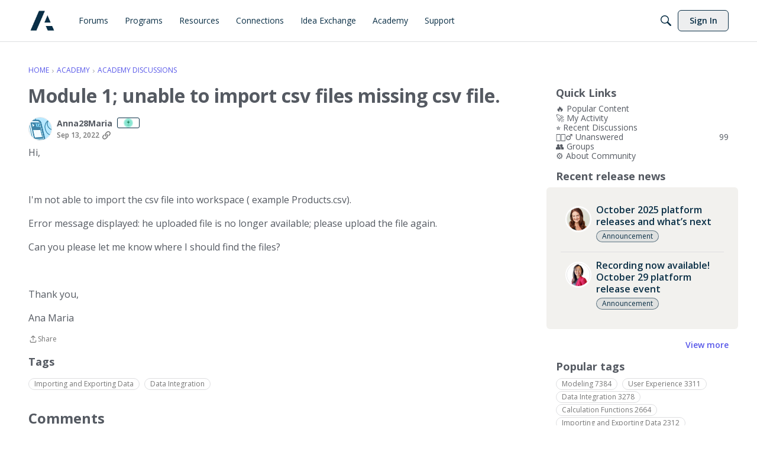

--- FILE ---
content_type: application/x-javascript
request_url: https://community.anaplan.com/dist/v2/layouts/chunks/addons/vanilla/TagWidget.Dpjdq0Mp.min.js
body_size: 184
content:
import{j as s}from"../../../vendor/vendor/react-core.BgLhaSja.min.js";import{H as p}from"../../HomeWidgetContainer.PsRuNBk0.min.js";import{a1 as h,eY as d,aM as b,aN as f,t as j,i as y,bp as l,c5 as C,W as M}from"../../../entries/layouts.BvqkETIY.min.js";const W=h(t=>{const i=d(t),a=b("tagWidget"),o=a("root",{...f.box(i.box)}),e=a("count",{});return{root:o,count:e}});function P(t){const{subtitle:i,description:a,tags:o,containerOptions:e,itemOptions:c}=t,g=t.title??j("Popular Tags"),r=W(e),u=d(),m=y("featureFlags.customLayout.discussionList.Enabled",!1);return s.jsx(p,{title:g,subtitle:i,description:a,options:e,children:s.jsx("div",{className:l(r.root),children:s.jsx(C,{children:o&&o.map((n,x)=>s.jsxs(M,{to:m?`/discussions?tagID=${n.tagID}`:`/discussions/tagged/${n.urlcode}`,tagPreset:(c==null?void 0:c.tagPreset)??u.tagPreset,children:[n.name,u.showCount&&s.jsxs("span",{className:l(r.count),children:[" ",n.countDiscussions]})]},x))})})})}export{P as default};


--- FILE ---
content_type: application/x-javascript
request_url: https://community.anaplan.com/dist/v2/layouts/chunks/addons/dashboard/MembersSearchDomain.xLNNXXei.min.js
body_size: -140
content:
const __vite__mapDeps=(i,m=__vite__mapDeps,d=(m.f||(m.f=["../openapi-embed/layouts._xHqySZ2.css"])))=>i.map(i=>d[i]);
import{S as e,_ as o}from"../../../entries/layouts.BvqkETIY.min.js";const _=new e("members",()=>o(()=>import("./MembersSearchDomain.loadable.Dznq47OL.min.js"),__vite__mapDeps([0]),import.meta.url));export{_ as M};


--- FILE ---
content_type: application/x-javascript
request_url: https://community.anaplan.com/dist/v2/layouts/chunks/TextInput.1DuN5WaU.min.js
body_size: -120
content:
import{R as n,j as r,l as m}from"../vendor/vendor/react-core.BgLhaSja.min.js";import{dp as o}from"../entries/layouts.BvqkETIY.min.js";const x=n.forwardRef(function(e,a){const{className:s,value:u,...l}=e;let t=u;return(t===void 0||e.type=="number"&&(t===null||Number.isNaN(t)))&&(t=""),r.jsx("input",{...l,ref:a,className:m(s,o().text),value:t})});export{x as T};


--- FILE ---
content_type: application/x-javascript
request_url: https://community.anaplan.com/dist/v2/layouts/entries/addons/Online/layouts.uyJYx5go.min.js
body_size: -154
content:
const __vite__mapDeps=(i,m=__vite__mapDeps,d=(m.f||(m.f=["../../../chunks/addons/openapi-embed/layouts._xHqySZ2.css"])))=>i.map(i=>d[i]);
import{n as e,_ as i}from"../../layouts.BvqkETIY.min.js";e({OnlineWidget:()=>i(()=>import("../../../chunks/addons/Online/OnlineWidget.Bf6QLdCb.min.js"),__vite__mapDeps([0]),import.meta.url)});


--- FILE ---
content_type: application/x-javascript
request_url: https://community.anaplan.com/dist/v2/layouts/chunks/addons/vanilla/CommentsBulkActions.classes.It51ttiG.min.js
body_size: -168
content:
import{i as o}from"../../../vendor/vendor/react-core.BgLhaSja.min.js";import{a1 as e}from"../../../entries/layouts.BvqkETIY.min.js";const a=e(()=>({modalHeader:o({marginBottom:16},"label:CommentsBulkActions-classes-modalHeader"),topLevelError:o({marginTop:8,marginBottom:16},"label:CommentsBulkActions-classes-topLevelError")}));export{a as c};


--- FILE ---
content_type: application/x-javascript
request_url: https://community.anaplan.com/dist/v2/layouts/chunks/addons/knowledge/OrganizeCategoriesRoute.88CVH374.min.js
body_size: -84
content:
const __vite__mapDeps=(i,m=__vite__mapDeps,d=(m.f||(m.f=["../openapi-embed/layouts._xHqySZ2.css"])))=>i.map(i=>d[i]);
import{bC as o,_ as r}from"../../../entries/layouts.BvqkETIY.min.js";import{M as a}from"./SiteNavContext.BBOfsp0l.min.js";const s=new o(()=>r(()=>import("./OrganizeCategoriesPage.uy8cAmW8.min.js"),__vite__mapDeps([0]),import.meta.url),"/kb/:id/organize-categories",e=>`/kb/${e.kbID}/organize-categories`,a);export{s as O};


--- FILE ---
content_type: application/x-javascript
request_url: https://community.anaplan.com/dist/v2/layouts/entries/addons/Polls/layouts.cdR45tzx.min.js
body_size: -222
content:
import{C as l}from"../../../chunks/addons/vanilla/CommentsBulkActionsContext.97RHI19_.min.js";l.registerPostType({value:"poll",label:"Poll"});
